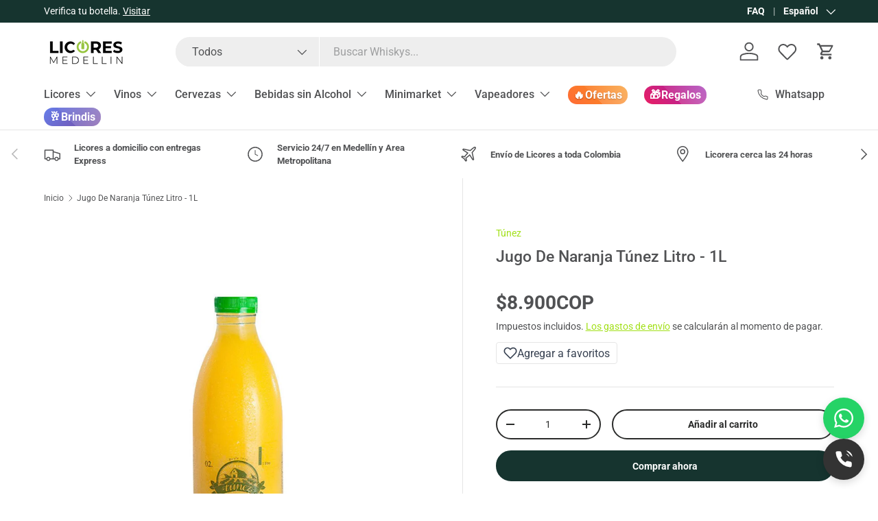

--- FILE ---
content_type: text/css
request_url: https://licoresmedellin.com/cdn/shop/t/23/assets/custom.css?v=163107179280761788301758260046
body_size: 1720
content:
.complementary-products{--color-bg: #ffffff;--color-text: #2A2B2A;--color-text-secondary: #A1E017;--color-accent: #A1E017;--color-border: #16342F;--color-border-light: #F4F4F4;--border-radius: 8px;--border-radius-large: 16px;--spacing-xs: 8px;--spacing-sm: 16px;--spacing-md: 24px;--spacing-lg: 32px;--spacing-xl: 48px;--font-weight-medium: 500;--font-weight-bold: 700;--box-shadow: 0 2px 8px rgba(0, 0, 0, .08);--box-shadow-hover: 0 4px 16px rgba(0, 0, 0, .12);--transition: all .3s ease}.complementary-products .product-block-list__item{width:100%;margin:calc(var(--section-gap) * var(--fluid-1-5)) auto}.complementary-products .card{background:var(--color-bg);border:1px solid var(--color-border-light);border-radius:var(--border-radius-large);box-shadow:var(--box-shadow);overflow:hidden;transition:var(--transition)}.complementary-products .card:hover{box-shadow:var(--box-shadow-hover)}.complementary-products .card__header{padding:var(--spacing-lg) var(--spacing-lg) var(--spacing-md);border-bottom:1px solid var(--color-border-light);background:linear-gradient(135deg,#f8f9fa,#fff)}.complementary-products .card__title{margin:0;font-size:1.5rem;font-weight:var(--font-weight-bold);color:var(--color-text);text-align:left;white-space:normal}.complementary-products .complementary-list{display:grid;grid-template-columns:repeat(auto-fit,minmax(215px,1fr));gap:var(--spacing-md);padding:var(--spacing-lg)}@media (max-width: 768px){.complementary-products .complementary-list{grid-template-columns:1fr;gap:var(--spacing-sm);padding:var(--spacing-md);display:flex;flex-direction:row;flex-wrap:nowrap;white-space:nowrap;overflow:scroll}.complementary-products .complementary-item{width:90%;height:auto;min-width:300px}}.complementary-products .complementary-item{position:relative;height:100%}.complementary-products .complementary-checkbox{position:absolute;opacity:0;z-index:-1}.complementary-products .complementary-card{display:flex;flex-direction:column;height:100%;padding:var(--spacing-md);border:2px solid var(--color-border);border-radius:var(--border-radius);background:var(--color-bg);cursor:pointer;transition:var(--transition);position:relative;overflow:hidden}.complementary-products .complementary-card:hover{border-color:var(--color-accent);transform:translateY(-2px);box-shadow:var(--box-shadow-hover)}.complementary-products .complementary-checkbox:checked+.complementary-card{border-color:var(--color-accent);background:linear-gradient(135deg,#3ab8770d,#3ab87705)}.complementary-products .product-main_complementary{border-color:var(--color-accent)!important;background:linear-gradient(135deg,#3ab8771a,#3ab8770d)}.complementary-products .product-main_complementary:before{content:"ESTE PRODUCTO";position:absolute;top:var(--spacing-xs);right:var(--spacing-xs);background:var(--color-accent);color:#fff;padding:4px 8px;border-radius:4px;font-size:1.1rem;font-weight:var(--font-weight-bold);z-index:2}.complementary-products .complementary-check-icon{position:absolute;top:var(--spacing-xs);left:var(--spacing-xs);width:24px;height:24px;border:2px solid var(--color-border);border-radius:50%;background:var(--color-bg);display:flex;align-items:center;justify-content:center;font-size:.875rem;color:transparent;transition:var(--transition);z-index:2}.complementary-products .complementary-checkbox:checked+.complementary-card .complementary-check-icon{background:var(--color-accent);border-color:var(--color-accent);color:#fff}.complementary-products .product__img{width:100%;height:200px;object-fit:cover;border-radius:var(--border-radius);margin-bottom:var(--spacing-sm);transition:var(--transition)}.complementary-products .complementary-card:hover .product__img{transform:scale(1.02)}.complementary-products .product-item__info{flex:1;display:flex;flex-direction:column;justify-content:space-between}.complementary-products .product-item__info-inner{display:flex;flex-direction:column;gap:var(--spacing-xs)}.complementary-products .product-item__vendor{font-size:1.1rem;color:var(--color-text-secondary);font-weight:var(--font-weight-medium);text-transform:uppercase;letter-spacing:.5px}.complementary-products .product-item__title{font-size:1rem;font-weight:var(--font-weight-bold);color:var(--color-text);line-height:1.4;margin:var(--spacing-xs) 0}.complementary-products .product__price{font-size:1.85rem;font-weight:var(--font-weight-bold);color:var(--color-text);margin:var(--spacing-xs) 0}.complementary-products .card__section{padding:var(--spacing-lg);border-top:1px solid var(--color-border-light);background:linear-gradient(135deg,#f8f9fa,#fff)}.complementary-products .product-form__info-title{font-size:2.25rem;font-weight:var(--font-weight-bold);color:var(--color-text);margin-bottom:var(--spacing-md);text-align:center}.complementary-products #total-price{color:var(--color-accent);font-size:2.3rem;font-weight:600;margin-left:var(--spacing-xs)}.complementary-products .button{width:100%;padding:var(--spacing-sm) var(--spacing-lg);border:none;border-radius:var(--border-radius);font-size:1rem;font-weight:var(--font-weight-bold);cursor:pointer;transition:var(--transition);text-transform:uppercase;letter-spacing:.5px}.complementary-products .button--primary{background:var(--color-accent);color:#fff}.complementary-products .button--primary:hover{background:#2d8f5f;transform:translateY(-1px);box-shadow:var(--box-shadow-hover)}.complementary-products .button--primary:disabled{opacity:.6;cursor:not-allowed;transform:none}@keyframes pulse{0%{transform:scale(1)}50%{transform:scale(1.05)}to{transform:scale(1)}}.complementary-products .price-update{animation:pulse .3s ease-in-out}@media (max-width: 480px){.complementary-products .card__header,.complementary-products .card__section,.complementary-products .complementary-list{padding:var(--spacing-md)}.complementary-products .product__img{height:150px}.complementary-products .card__title{font-size:1.25rem}}.btn.btn--custom{color:#fff;font-size:26px;font-weight:700;background-color:transparent;-webkit-backdrop-filter:blur(40px);backdrop-filter:blur(40px);border:solid #ffffff 1px}.gallery-block__image-text .text-current{text-shadow:1px 1px 2px black}.main-nav__item--ofertas,.main-nav__item--regalos,.main-nav__item--brindis{position:relative;overflow:hidden;transition:all .3s ease}.main-nav__item--ofertas{background:linear-gradient(45deg,#ff6b35,#f7931e);color:#fff!important;border-radius:20px;padding:4px 8px!important;margin-bottom:5px;font-weight:700;text-shadow:0 1px 2px rgba(0,0,0,.3);position:relative;overflow:hidden}.main-nav__item--ofertas:before{content:"\1f525";margin-right:1px;animation:flame 2s infinite alternate}.main-nav__item--ofertas:hover{transform:translateY(-2px);box-shadow:0 8px 25px #ff6b3566;background:linear-gradient(45deg,#ff5722,#ff9800)}@keyframes flame{0%{transform:scale(1)}to{transform:scale(1.1)}}.main-nav__item--regalos{background:linear-gradient(45deg,#e91e63,#9c27b0);color:#fff!important;border-radius:20px;padding:4px 8px!important;margin-bottom:5px;font-weight:700;position:relative;overflow:hidden}.main-nav__item--regalos:before{content:"\1f381";margin-right:1px;animation:bounce 1.5s infinite}.main-nav__item--regalos:after,.main-nav__item--brindis:after,.main-nav__item--ofertas:after{content:"";position:absolute;top:-50%;left:-50%;width:200%;height:200%;background:linear-gradient(45deg,transparent,rgba(255,255,255,.3),transparent);transform:rotate(45deg);animation:shine 3s infinite}.main-nav__item--regalos:hover{transform:scale(1.05);box-shadow:0 5px 20px #e91e6366}@keyframes bounce{0%,to{transform:translateY(0)}50%{transform:translateY(-4px)}}@keyframes shine{0%{transform:translate(-100%) translateY(-100%) rotate(45deg)}to{transform:translate(100%) translateY(100%) rotate(45deg)}}.main-nav__item--brindis{background:linear-gradient(135deg,#667eea,#764ba2);color:#fff!important;border-radius:25px;padding:4px 8px!important;margin-bottom:5px;font-weight:700;position:relative;overflow:hidden}.main-nav__item--brindis:before{content:"\1f942";margin-right:1px;animation:cheers 2.5s infinite ease-in-out}.main-nav__item--brindis:hover{background:linear-gradient(135deg,#5a67d8,#6b46c1);transform:translateY(-1px);box-shadow:0 10px 30px #667eea4d;border-color:#fff6}.main-nav__item--brindis:hover:before{animation-duration:.8s}@keyframes cheers{0%,to{transform:rotate(0)}25%{transform:rotate(-5deg)}75%{transform:rotate(5deg)}}@media (max-width: 768px){.main-nav__item--ofertas,.main-nav__item--regalos,.main-nav__item--brindis{margin:4px 0;display:inline-block;width:auto}}.main-nav__item--ofertas:hover,.main-nav__item--regalos:hover,.main-nav__item--brindis:hover{text-decoration:none!important;cursor:pointer}.main-nav__item--ofertas.is-active{background:linear-gradient(45deg,#d84315,#e65100);box-shadow:inset 0 2px 4px #0003}.main-nav__item--regalos.is-active{background:linear-gradient(45deg,#c2185b,#7b1fa2);box-shadow:inset 0 2px 4px #0003}.main-nav__item--brindis.is-active{background:linear-gradient(135deg,#4c51bf,#553c9a);box-shadow:inset 0 2px 4px #0003}.product-label--sale{background-color:rgba(var(--sale-label-bg-color));color:rgba(var(--sale-label-text-color));border-radius:50%;width:60px;height:60px;display:flex;flex-direction:column;align-items:center;justify-content:center;font-size:1.3rem;font-weight:700;line-height:1.2;text-align:center;padding:0;box-sizing:border-box}.product-label--sale .icon{display:none}@media (min-width: 769px){.product-label--sale{width:70px;height:70px;font-size:1.3rem}}@media (max-width: 768px){.product-label--sale{width:50px;height:50px;font-size:.9rem}}.product-label--sale{box-shadow:0 2px 8px #0000001a}.product-label--sale{font-size:clamp(.7rem,2.5vw,1.3rem)}.c_sale_percent{font-size:clamp(.8rem,2.5vw,2.2rem)}.floating-contact-wrapper{position:fixed;bottom:20px;right:20px;z-index:999;display:flex;flex-direction:column;gap:15px}.floating-btn{position:relative;width:60px;height:60px;border-radius:50%;display:flex;align-items:center;justify-content:center;text-decoration:none;box-shadow:0 4px 12px #00000026;transition:all .3s ease;cursor:pointer}.floating-btn:hover{transform:scale(1.1);box-shadow:0 6px 20px #00000040}.whatsapp-btn{background:#25d366;color:#fff}.whatsapp-btn:hover{background:#128c7e}.phone-btn{background:#333;color:#fff}.phone-btn:hover{background:#555}.floating-btn svg{width:28px;height:28px;fill:currentColor}.tooltip{position:absolute;right:70px;top:50%;transform:translateY(-50%);background:#000c;color:#fff;padding:8px 12px;border-radius:6px;font-size:14px;white-space:nowrap;opacity:0;visibility:hidden;transition:all .3s ease;pointer-events:none}.tooltip:after{content:"";position:absolute;left:100%;top:50%;transform:translateY(-50%);border:6px solid transparent;border-left-color:#000c}.floating-btn:hover .tooltip{opacity:1;visibility:visible}@media (max-width: 768px){.floating-contact-wrapper{bottom:15px;right:15px}.floating-btn{width:55px;height:55px}.floating-btn svg{width:24px;height:24px}.tooltip{font-size:12px;padding:6px 10px}}.floating-btn{animation:fadeInUp .6s ease}.floating-btn:nth-child(2){animation-delay:.1s}@keyframes fadeInUp{0%{opacity:0;transform:translateY(30px)}to{opacity:1;transform:translateY(0)}}.slideshow__text .btn{font-size:1.4em}@media (max-width: 768.98px){.slideshow__slide .slideshow__text{transform:translateY(45vh)}}
/*# sourceMappingURL=/cdn/shop/t/23/assets/custom.css.map?v=163107179280761788301758260046 */


--- FILE ---
content_type: text/javascript; charset=utf-8
request_url: https://licoresmedellin.com/products/jugo-de-naranja-tunez-1000ml.js
body_size: -258
content:
{"id":7065596690571,"title":"Jugo De Naranja Túnez Litro - 1L","handle":"jugo-de-naranja-tunez-1000ml","description":"\u003cp\u003e\u003cspan data-mce-fragment=\"1\"\u003e\u003cstrong data-mce-fragment=\"1\"\u003ePide en línea tu Jugo De Naranja Túnez en Licores Medellín te lo llevamos en minutos.\u003c\/strong\u003e\u003c\/span\u003e\u003c\/p\u003e\n\u003cp\u003e\u003cstrong\u003eJugo De Naranja Túnez 100% naranja, sin conservantes, sin endulzantes, hecho con naranjas certificadas, consérvese refrigerado y una vez abierto consúmase en el menor tiempo posible.\u003c\/strong\u003e\u003c\/p\u003e\n\u003cp\u003e \u003c\/p\u003e","published_at":"2025-07-03T12:27:29-05:00","created_at":"2022-12-29T15:31:52-05:00","vendor":"Túnez","type":"Jugo","tags":["jugo naranja"],"price":890000,"price_min":890000,"price_max":890000,"available":true,"price_varies":false,"compare_at_price":null,"compare_at_price_min":0,"compare_at_price_max":0,"compare_at_price_varies":false,"variants":[{"id":41158519881867,"title":"Default Title","option1":"Default Title","option2":null,"option3":null,"sku":"","requires_shipping":true,"taxable":true,"featured_image":null,"available":true,"name":"Jugo De Naranja Túnez Litro - 1L","public_title":null,"options":["Default Title"],"price":890000,"weight":0,"compare_at_price":null,"inventory_management":null,"barcode":"","requires_selling_plan":false,"selling_plan_allocations":[]}],"images":["\/\/cdn.shopify.com\/s\/files\/1\/0602\/6376\/0011\/files\/jugo-de-naranja-tunez-litro-1ljugo-de-naranja-tunez-litro-1ltunezlicores-medellin-6694864.jpg?v=1759122268"],"featured_image":"\/\/cdn.shopify.com\/s\/files\/1\/0602\/6376\/0011\/files\/jugo-de-naranja-tunez-litro-1ljugo-de-naranja-tunez-litro-1ltunezlicores-medellin-6694864.jpg?v=1759122268","options":[{"name":"Title","position":1,"values":["Default Title"]}],"url":"\/products\/jugo-de-naranja-tunez-1000ml","media":[{"alt":"Jugo De Naranja Túnez Litro - 1L - Licores Medellín","id":27149676642443,"position":1,"preview_image":{"aspect_ratio":0.909,"height":891,"width":810,"src":"https:\/\/cdn.shopify.com\/s\/files\/1\/0602\/6376\/0011\/files\/jugo-de-naranja-tunez-litro-1ljugo-de-naranja-tunez-litro-1ltunezlicores-medellin-6694864.jpg?v=1759122268"},"aspect_ratio":0.909,"height":891,"media_type":"image","src":"https:\/\/cdn.shopify.com\/s\/files\/1\/0602\/6376\/0011\/files\/jugo-de-naranja-tunez-litro-1ljugo-de-naranja-tunez-litro-1ltunezlicores-medellin-6694864.jpg?v=1759122268","width":810}],"requires_selling_plan":false,"selling_plan_groups":[]}

--- FILE ---
content_type: text/javascript; charset=utf-8
request_url: https://licoresmedellin.com/products/jugo-de-naranja-tunez-1000ml.js
body_size: 410
content:
{"id":7065596690571,"title":"Jugo De Naranja Túnez Litro - 1L","handle":"jugo-de-naranja-tunez-1000ml","description":"\u003cp\u003e\u003cspan data-mce-fragment=\"1\"\u003e\u003cstrong data-mce-fragment=\"1\"\u003ePide en línea tu Jugo De Naranja Túnez en Licores Medellín te lo llevamos en minutos.\u003c\/strong\u003e\u003c\/span\u003e\u003c\/p\u003e\n\u003cp\u003e\u003cstrong\u003eJugo De Naranja Túnez 100% naranja, sin conservantes, sin endulzantes, hecho con naranjas certificadas, consérvese refrigerado y una vez abierto consúmase en el menor tiempo posible.\u003c\/strong\u003e\u003c\/p\u003e\n\u003cp\u003e \u003c\/p\u003e","published_at":"2025-07-03T12:27:29-05:00","created_at":"2022-12-29T15:31:52-05:00","vendor":"Túnez","type":"Jugo","tags":["jugo naranja"],"price":890000,"price_min":890000,"price_max":890000,"available":true,"price_varies":false,"compare_at_price":null,"compare_at_price_min":0,"compare_at_price_max":0,"compare_at_price_varies":false,"variants":[{"id":41158519881867,"title":"Default Title","option1":"Default Title","option2":null,"option3":null,"sku":"","requires_shipping":true,"taxable":true,"featured_image":null,"available":true,"name":"Jugo De Naranja Túnez Litro - 1L","public_title":null,"options":["Default Title"],"price":890000,"weight":0,"compare_at_price":null,"inventory_management":null,"barcode":"","requires_selling_plan":false,"selling_plan_allocations":[]}],"images":["\/\/cdn.shopify.com\/s\/files\/1\/0602\/6376\/0011\/files\/jugo-de-naranja-tunez-litro-1ljugo-de-naranja-tunez-litro-1ltunezlicores-medellin-6694864.jpg?v=1759122268"],"featured_image":"\/\/cdn.shopify.com\/s\/files\/1\/0602\/6376\/0011\/files\/jugo-de-naranja-tunez-litro-1ljugo-de-naranja-tunez-litro-1ltunezlicores-medellin-6694864.jpg?v=1759122268","options":[{"name":"Title","position":1,"values":["Default Title"]}],"url":"\/products\/jugo-de-naranja-tunez-1000ml","media":[{"alt":"Jugo De Naranja Túnez Litro - 1L - Licores Medellín","id":27149676642443,"position":1,"preview_image":{"aspect_ratio":0.909,"height":891,"width":810,"src":"https:\/\/cdn.shopify.com\/s\/files\/1\/0602\/6376\/0011\/files\/jugo-de-naranja-tunez-litro-1ljugo-de-naranja-tunez-litro-1ltunezlicores-medellin-6694864.jpg?v=1759122268"},"aspect_ratio":0.909,"height":891,"media_type":"image","src":"https:\/\/cdn.shopify.com\/s\/files\/1\/0602\/6376\/0011\/files\/jugo-de-naranja-tunez-litro-1ljugo-de-naranja-tunez-litro-1ltunezlicores-medellin-6694864.jpg?v=1759122268","width":810}],"requires_selling_plan":false,"selling_plan_groups":[]}